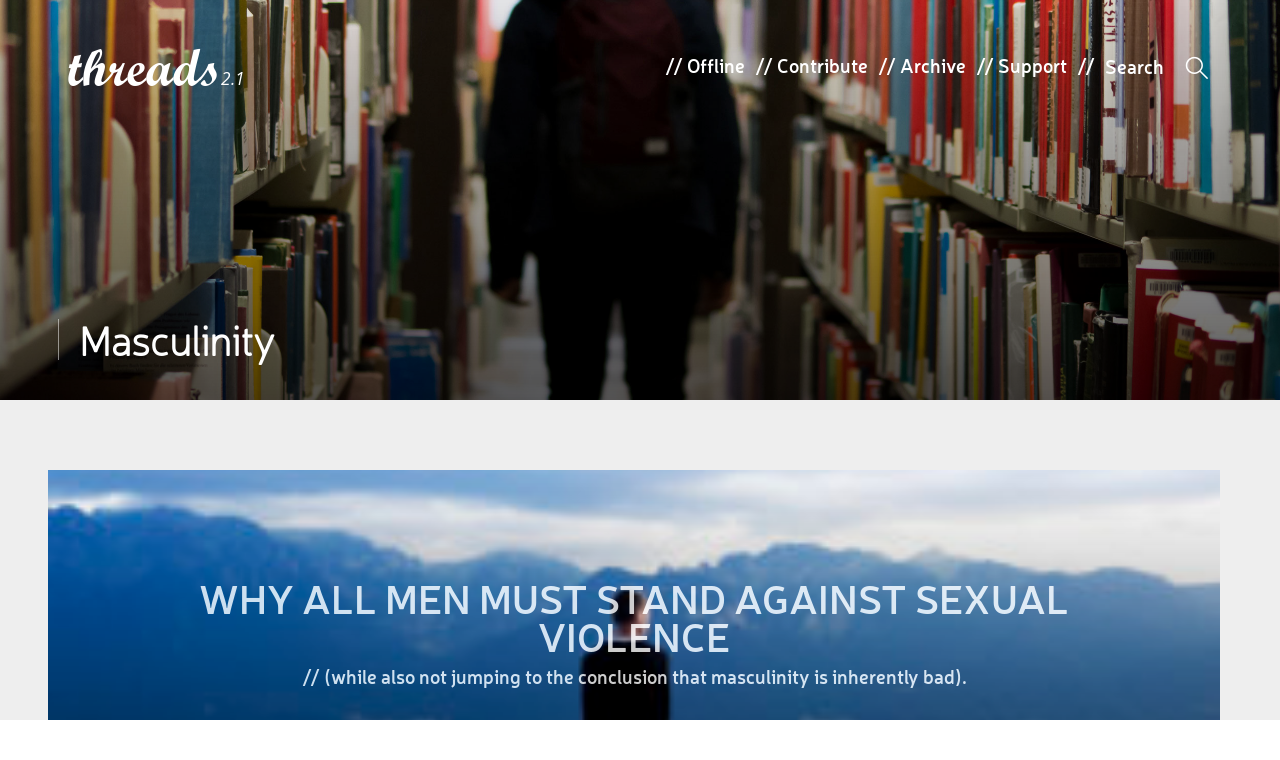

--- FILE ---
content_type: text/html; charset=UTF-8
request_url: https://threadsuk.com/tag/masculinity
body_size: 7014
content:
<!DOCTYPE html>
<!--[if IE 7]>
<html class="ie ie7" lang="en-US">
<![endif]-->
<!--[if IE 8]>
<html class="ie ie8" lang="en-US">
<![endif]-->
<!--[if !(IE 7) & !(IE 8)]><!-->
<html lang="en-US">
<!--<![endif]-->
<head>
	<meta name="viewport" content="width=device-width, initial-scale=1.0, minimum-scale=1.0, maximum-scale=1.0, user-scalable=no">
	<meta http-equiv="cleartype" content="on">
	<meta charset="UTF-8">

	<title>threads |  masculinity</title>
	<link rel="profile" href="https://gmpg.org/xfn/11">
	<link rel="pingback" href="https://threadsuk.com/xmlrpc.php">

	<!-- android icons -->
	<!--
	<link rel="shortcut icon" sizes="196x196" href="icon-196x196.png">
	-->

	<!-- iOS icons -->
	<!--
	<link rel="apple-touch-icon" href="touch-icon-iphone.png">
	<link rel="apple-touch-icon" sizes="76x76" href="touch-icon-ipad.png">
	<link rel="apple-touch-icon" sizes="120x120" href="touch-icon-iphone-retina.png">
	<link rel="apple-touch-icon" sizes="152x152" href="touch-icon-ipad-retina.png">
	<link rel="apple-touch-startup-image" href="img/l/splash.png">
	-->

	<!-- android -->
	<meta name="mobile-web-app-capable" content="yes">
	<meta name="theme-color" content="#000000">
	<!-- iOS -->
	<meta name="apple-mobile-web-app-capable" content="yes">
	<meta name="apple-mobile-web-app-status-bar-style" content="translucent-black">
	<meta name="apple-mobile-web-app-title" content="threads">

	<!-- Faycebewks and Tweeters -->
	<meta property="fb:admins" content="626540000"/>
		<meta name="twitter:card" content="summary_large_image">
		<meta name="twitter:site" content="@threadstweets">
	<meta property="og:site_name" content="threads"/>

	<!--[if lt IE 9]>
	<script src="https://cdnjs.cloudflare.com/ajax/libs/html5shiv/3.7.2/html5shiv.min.js"></script>
	<![endif]-->

	<script src="https://cdnjs.cloudflare.com/ajax/libs/modernizr/2.8.3/modernizr.min.js"></script>

	<meta name='robots' content='max-image-preview:large' />
<link rel="alternate" type="application/rss+xml" title="threads &raquo; Feed" href="https://threadsuk.com/feed" />
<link rel="alternate" type="application/rss+xml" title="threads &raquo; Comments Feed" href="https://threadsuk.com/comments/feed" />
<script type="text/javascript">
window._wpemojiSettings = {"baseUrl":"https:\/\/s.w.org\/images\/core\/emoji\/14.0.0\/72x72\/","ext":".png","svgUrl":"https:\/\/s.w.org\/images\/core\/emoji\/14.0.0\/svg\/","svgExt":".svg","source":{"concatemoji":"https:\/\/threadsuk.com\/wp-includes\/js\/wp-emoji-release.min.js?ver=6.2.8"}};
/*! This file is auto-generated */
!function(e,a,t){var n,r,o,i=a.createElement("canvas"),p=i.getContext&&i.getContext("2d");function s(e,t){p.clearRect(0,0,i.width,i.height),p.fillText(e,0,0);e=i.toDataURL();return p.clearRect(0,0,i.width,i.height),p.fillText(t,0,0),e===i.toDataURL()}function c(e){var t=a.createElement("script");t.src=e,t.defer=t.type="text/javascript",a.getElementsByTagName("head")[0].appendChild(t)}for(o=Array("flag","emoji"),t.supports={everything:!0,everythingExceptFlag:!0},r=0;r<o.length;r++)t.supports[o[r]]=function(e){if(p&&p.fillText)switch(p.textBaseline="top",p.font="600 32px Arial",e){case"flag":return s("\ud83c\udff3\ufe0f\u200d\u26a7\ufe0f","\ud83c\udff3\ufe0f\u200b\u26a7\ufe0f")?!1:!s("\ud83c\uddfa\ud83c\uddf3","\ud83c\uddfa\u200b\ud83c\uddf3")&&!s("\ud83c\udff4\udb40\udc67\udb40\udc62\udb40\udc65\udb40\udc6e\udb40\udc67\udb40\udc7f","\ud83c\udff4\u200b\udb40\udc67\u200b\udb40\udc62\u200b\udb40\udc65\u200b\udb40\udc6e\u200b\udb40\udc67\u200b\udb40\udc7f");case"emoji":return!s("\ud83e\udef1\ud83c\udffb\u200d\ud83e\udef2\ud83c\udfff","\ud83e\udef1\ud83c\udffb\u200b\ud83e\udef2\ud83c\udfff")}return!1}(o[r]),t.supports.everything=t.supports.everything&&t.supports[o[r]],"flag"!==o[r]&&(t.supports.everythingExceptFlag=t.supports.everythingExceptFlag&&t.supports[o[r]]);t.supports.everythingExceptFlag=t.supports.everythingExceptFlag&&!t.supports.flag,t.DOMReady=!1,t.readyCallback=function(){t.DOMReady=!0},t.supports.everything||(n=function(){t.readyCallback()},a.addEventListener?(a.addEventListener("DOMContentLoaded",n,!1),e.addEventListener("load",n,!1)):(e.attachEvent("onload",n),a.attachEvent("onreadystatechange",function(){"complete"===a.readyState&&t.readyCallback()})),(e=t.source||{}).concatemoji?c(e.concatemoji):e.wpemoji&&e.twemoji&&(c(e.twemoji),c(e.wpemoji)))}(window,document,window._wpemojiSettings);
</script>
<style type="text/css">
img.wp-smiley,
img.emoji {
	display: inline !important;
	border: none !important;
	box-shadow: none !important;
	height: 1em !important;
	width: 1em !important;
	margin: 0 0.07em !important;
	vertical-align: -0.1em !important;
	background: none !important;
	padding: 0 !important;
}
</style>
	<link rel='stylesheet' id='wp-block-library-css' href='https://threadsuk.com/wp-includes/css/dist/block-library/style.min.css?ver=6.2.8' type='text/css' media='all' />
<link rel='stylesheet' id='classic-theme-styles-css' href='https://threadsuk.com/wp-includes/css/classic-themes.min.css?ver=6.2.8' type='text/css' media='all' />
<style id='global-styles-inline-css' type='text/css'>
body{--wp--preset--color--black: #000000;--wp--preset--color--cyan-bluish-gray: #abb8c3;--wp--preset--color--white: #ffffff;--wp--preset--color--pale-pink: #f78da7;--wp--preset--color--vivid-red: #cf2e2e;--wp--preset--color--luminous-vivid-orange: #ff6900;--wp--preset--color--luminous-vivid-amber: #fcb900;--wp--preset--color--light-green-cyan: #7bdcb5;--wp--preset--color--vivid-green-cyan: #00d084;--wp--preset--color--pale-cyan-blue: #8ed1fc;--wp--preset--color--vivid-cyan-blue: #0693e3;--wp--preset--color--vivid-purple: #9b51e0;--wp--preset--gradient--vivid-cyan-blue-to-vivid-purple: linear-gradient(135deg,rgba(6,147,227,1) 0%,rgb(155,81,224) 100%);--wp--preset--gradient--light-green-cyan-to-vivid-green-cyan: linear-gradient(135deg,rgb(122,220,180) 0%,rgb(0,208,130) 100%);--wp--preset--gradient--luminous-vivid-amber-to-luminous-vivid-orange: linear-gradient(135deg,rgba(252,185,0,1) 0%,rgba(255,105,0,1) 100%);--wp--preset--gradient--luminous-vivid-orange-to-vivid-red: linear-gradient(135deg,rgba(255,105,0,1) 0%,rgb(207,46,46) 100%);--wp--preset--gradient--very-light-gray-to-cyan-bluish-gray: linear-gradient(135deg,rgb(238,238,238) 0%,rgb(169,184,195) 100%);--wp--preset--gradient--cool-to-warm-spectrum: linear-gradient(135deg,rgb(74,234,220) 0%,rgb(151,120,209) 20%,rgb(207,42,186) 40%,rgb(238,44,130) 60%,rgb(251,105,98) 80%,rgb(254,248,76) 100%);--wp--preset--gradient--blush-light-purple: linear-gradient(135deg,rgb(255,206,236) 0%,rgb(152,150,240) 100%);--wp--preset--gradient--blush-bordeaux: linear-gradient(135deg,rgb(254,205,165) 0%,rgb(254,45,45) 50%,rgb(107,0,62) 100%);--wp--preset--gradient--luminous-dusk: linear-gradient(135deg,rgb(255,203,112) 0%,rgb(199,81,192) 50%,rgb(65,88,208) 100%);--wp--preset--gradient--pale-ocean: linear-gradient(135deg,rgb(255,245,203) 0%,rgb(182,227,212) 50%,rgb(51,167,181) 100%);--wp--preset--gradient--electric-grass: linear-gradient(135deg,rgb(202,248,128) 0%,rgb(113,206,126) 100%);--wp--preset--gradient--midnight: linear-gradient(135deg,rgb(2,3,129) 0%,rgb(40,116,252) 100%);--wp--preset--duotone--dark-grayscale: url('#wp-duotone-dark-grayscale');--wp--preset--duotone--grayscale: url('#wp-duotone-grayscale');--wp--preset--duotone--purple-yellow: url('#wp-duotone-purple-yellow');--wp--preset--duotone--blue-red: url('#wp-duotone-blue-red');--wp--preset--duotone--midnight: url('#wp-duotone-midnight');--wp--preset--duotone--magenta-yellow: url('#wp-duotone-magenta-yellow');--wp--preset--duotone--purple-green: url('#wp-duotone-purple-green');--wp--preset--duotone--blue-orange: url('#wp-duotone-blue-orange');--wp--preset--font-size--small: 13px;--wp--preset--font-size--medium: 20px;--wp--preset--font-size--large: 36px;--wp--preset--font-size--x-large: 42px;--wp--preset--spacing--20: 0.44rem;--wp--preset--spacing--30: 0.67rem;--wp--preset--spacing--40: 1rem;--wp--preset--spacing--50: 1.5rem;--wp--preset--spacing--60: 2.25rem;--wp--preset--spacing--70: 3.38rem;--wp--preset--spacing--80: 5.06rem;--wp--preset--shadow--natural: 6px 6px 9px rgba(0, 0, 0, 0.2);--wp--preset--shadow--deep: 12px 12px 50px rgba(0, 0, 0, 0.4);--wp--preset--shadow--sharp: 6px 6px 0px rgba(0, 0, 0, 0.2);--wp--preset--shadow--outlined: 6px 6px 0px -3px rgba(255, 255, 255, 1), 6px 6px rgba(0, 0, 0, 1);--wp--preset--shadow--crisp: 6px 6px 0px rgba(0, 0, 0, 1);}:where(.is-layout-flex){gap: 0.5em;}body .is-layout-flow > .alignleft{float: left;margin-inline-start: 0;margin-inline-end: 2em;}body .is-layout-flow > .alignright{float: right;margin-inline-start: 2em;margin-inline-end: 0;}body .is-layout-flow > .aligncenter{margin-left: auto !important;margin-right: auto !important;}body .is-layout-constrained > .alignleft{float: left;margin-inline-start: 0;margin-inline-end: 2em;}body .is-layout-constrained > .alignright{float: right;margin-inline-start: 2em;margin-inline-end: 0;}body .is-layout-constrained > .aligncenter{margin-left: auto !important;margin-right: auto !important;}body .is-layout-constrained > :where(:not(.alignleft):not(.alignright):not(.alignfull)){max-width: var(--wp--style--global--content-size);margin-left: auto !important;margin-right: auto !important;}body .is-layout-constrained > .alignwide{max-width: var(--wp--style--global--wide-size);}body .is-layout-flex{display: flex;}body .is-layout-flex{flex-wrap: wrap;align-items: center;}body .is-layout-flex > *{margin: 0;}:where(.wp-block-columns.is-layout-flex){gap: 2em;}.has-black-color{color: var(--wp--preset--color--black) !important;}.has-cyan-bluish-gray-color{color: var(--wp--preset--color--cyan-bluish-gray) !important;}.has-white-color{color: var(--wp--preset--color--white) !important;}.has-pale-pink-color{color: var(--wp--preset--color--pale-pink) !important;}.has-vivid-red-color{color: var(--wp--preset--color--vivid-red) !important;}.has-luminous-vivid-orange-color{color: var(--wp--preset--color--luminous-vivid-orange) !important;}.has-luminous-vivid-amber-color{color: var(--wp--preset--color--luminous-vivid-amber) !important;}.has-light-green-cyan-color{color: var(--wp--preset--color--light-green-cyan) !important;}.has-vivid-green-cyan-color{color: var(--wp--preset--color--vivid-green-cyan) !important;}.has-pale-cyan-blue-color{color: var(--wp--preset--color--pale-cyan-blue) !important;}.has-vivid-cyan-blue-color{color: var(--wp--preset--color--vivid-cyan-blue) !important;}.has-vivid-purple-color{color: var(--wp--preset--color--vivid-purple) !important;}.has-black-background-color{background-color: var(--wp--preset--color--black) !important;}.has-cyan-bluish-gray-background-color{background-color: var(--wp--preset--color--cyan-bluish-gray) !important;}.has-white-background-color{background-color: var(--wp--preset--color--white) !important;}.has-pale-pink-background-color{background-color: var(--wp--preset--color--pale-pink) !important;}.has-vivid-red-background-color{background-color: var(--wp--preset--color--vivid-red) !important;}.has-luminous-vivid-orange-background-color{background-color: var(--wp--preset--color--luminous-vivid-orange) !important;}.has-luminous-vivid-amber-background-color{background-color: var(--wp--preset--color--luminous-vivid-amber) !important;}.has-light-green-cyan-background-color{background-color: var(--wp--preset--color--light-green-cyan) !important;}.has-vivid-green-cyan-background-color{background-color: var(--wp--preset--color--vivid-green-cyan) !important;}.has-pale-cyan-blue-background-color{background-color: var(--wp--preset--color--pale-cyan-blue) !important;}.has-vivid-cyan-blue-background-color{background-color: var(--wp--preset--color--vivid-cyan-blue) !important;}.has-vivid-purple-background-color{background-color: var(--wp--preset--color--vivid-purple) !important;}.has-black-border-color{border-color: var(--wp--preset--color--black) !important;}.has-cyan-bluish-gray-border-color{border-color: var(--wp--preset--color--cyan-bluish-gray) !important;}.has-white-border-color{border-color: var(--wp--preset--color--white) !important;}.has-pale-pink-border-color{border-color: var(--wp--preset--color--pale-pink) !important;}.has-vivid-red-border-color{border-color: var(--wp--preset--color--vivid-red) !important;}.has-luminous-vivid-orange-border-color{border-color: var(--wp--preset--color--luminous-vivid-orange) !important;}.has-luminous-vivid-amber-border-color{border-color: var(--wp--preset--color--luminous-vivid-amber) !important;}.has-light-green-cyan-border-color{border-color: var(--wp--preset--color--light-green-cyan) !important;}.has-vivid-green-cyan-border-color{border-color: var(--wp--preset--color--vivid-green-cyan) !important;}.has-pale-cyan-blue-border-color{border-color: var(--wp--preset--color--pale-cyan-blue) !important;}.has-vivid-cyan-blue-border-color{border-color: var(--wp--preset--color--vivid-cyan-blue) !important;}.has-vivid-purple-border-color{border-color: var(--wp--preset--color--vivid-purple) !important;}.has-vivid-cyan-blue-to-vivid-purple-gradient-background{background: var(--wp--preset--gradient--vivid-cyan-blue-to-vivid-purple) !important;}.has-light-green-cyan-to-vivid-green-cyan-gradient-background{background: var(--wp--preset--gradient--light-green-cyan-to-vivid-green-cyan) !important;}.has-luminous-vivid-amber-to-luminous-vivid-orange-gradient-background{background: var(--wp--preset--gradient--luminous-vivid-amber-to-luminous-vivid-orange) !important;}.has-luminous-vivid-orange-to-vivid-red-gradient-background{background: var(--wp--preset--gradient--luminous-vivid-orange-to-vivid-red) !important;}.has-very-light-gray-to-cyan-bluish-gray-gradient-background{background: var(--wp--preset--gradient--very-light-gray-to-cyan-bluish-gray) !important;}.has-cool-to-warm-spectrum-gradient-background{background: var(--wp--preset--gradient--cool-to-warm-spectrum) !important;}.has-blush-light-purple-gradient-background{background: var(--wp--preset--gradient--blush-light-purple) !important;}.has-blush-bordeaux-gradient-background{background: var(--wp--preset--gradient--blush-bordeaux) !important;}.has-luminous-dusk-gradient-background{background: var(--wp--preset--gradient--luminous-dusk) !important;}.has-pale-ocean-gradient-background{background: var(--wp--preset--gradient--pale-ocean) !important;}.has-electric-grass-gradient-background{background: var(--wp--preset--gradient--electric-grass) !important;}.has-midnight-gradient-background{background: var(--wp--preset--gradient--midnight) !important;}.has-small-font-size{font-size: var(--wp--preset--font-size--small) !important;}.has-medium-font-size{font-size: var(--wp--preset--font-size--medium) !important;}.has-large-font-size{font-size: var(--wp--preset--font-size--large) !important;}.has-x-large-font-size{font-size: var(--wp--preset--font-size--x-large) !important;}
.wp-block-navigation a:where(:not(.wp-element-button)){color: inherit;}
:where(.wp-block-columns.is-layout-flex){gap: 2em;}
.wp-block-pullquote{font-size: 1.5em;line-height: 1.6;}
</style>
<link rel='stylesheet' id='style-css' href='https://threadsuk.com/wp-content/themes/threadstwopointone/style.css?ver=0.7' type='text/css' media='all' />
<link rel='stylesheet' id='threads-css' href='https://threadsuk.com/wp-content/themes/threadstwopointone/css/threads.css?ver=0.8' type='text/css' media='all' />
<script type='text/javascript' src='https://threadsuk.com/wp-includes/js/jquery/jquery.min.js?ver=3.6.4' id='jquery-core-js'></script>
<script type='text/javascript' src='https://threadsuk.com/wp-includes/js/jquery/jquery-migrate.min.js?ver=3.4.0' id='jquery-migrate-js'></script>
<link rel="https://api.w.org/" href="https://threadsuk.com/wp-json/" /><link rel="alternate" type="application/json" href="https://threadsuk.com/wp-json/wp/v2/tags/1714" /><script type="text/javascript">
(function(url){
	if(/(?:Chrome\/26\.0\.1410\.63 Safari\/537\.31|WordfenceTestMonBot)/.test(navigator.userAgent)){ return; }
	var addEvent = function(evt, handler) {
		if (window.addEventListener) {
			document.addEventListener(evt, handler, false);
		} else if (window.attachEvent) {
			document.attachEvent('on' + evt, handler);
		}
	};
	var removeEvent = function(evt, handler) {
		if (window.removeEventListener) {
			document.removeEventListener(evt, handler, false);
		} else if (window.detachEvent) {
			document.detachEvent('on' + evt, handler);
		}
	};
	var evts = 'contextmenu dblclick drag dragend dragenter dragleave dragover dragstart drop keydown keypress keyup mousedown mousemove mouseout mouseover mouseup mousewheel scroll'.split(' ');
	var logHuman = function() {
		if (window.wfLogHumanRan) { return; }
		window.wfLogHumanRan = true;
		var wfscr = document.createElement('script');
		wfscr.type = 'text/javascript';
		wfscr.async = true;
		wfscr.src = url + '&r=' + Math.random();
		(document.getElementsByTagName('head')[0]||document.getElementsByTagName('body')[0]).appendChild(wfscr);
		for (var i = 0; i < evts.length; i++) {
			removeEvent(evts[i], logHuman);
		}
	};
	for (var i = 0; i < evts.length; i++) {
		addEvent(evts[i], logHuman);
	}
})('//threadsuk.com/?wordfence_lh=1&hid=8A314ABA1EF96DD0CB819E107255D0C5');
</script>
</head>

<body class="archive tag tag-masculinity tag-1714" style="opacity:0">

<div id="page">

	<header class="site-header" id="site-header" role="banner">

		
		
		
		
		
			<div class="archive-image">
				<ul class="wrapper">
					<li class="item item-1" style="background: #f5f5f5 url('https://threadsuk.com/wp-content/themes/threadstwopointone/img/archives.jpg') no-repeat center bottom; background-size: cover;"><span>
						<div class="row buffer item-title">
						<h2 class="entry-title" style="text-transform: capitalize!important">masculinity</h2>						</div>
					</span></li>
				</ul>
			</div>

		
		
		
		<div class="row buffer header-main">
			<h1 class="site-title"><a class="threads_logo" href="https://threadsuk.com/" rel="home">threads</a><a class="beta" href="#">2.1</a></h1>

						<ul>
				<li class="top_item">// <a href="https://threadsuk.com/offline">Offline</a></li>
				<li class="top_item">// <a href="https://threadsuk.com/contribute">Contribute</a></li>
				<li class="top_item">// <a href="https://threadsuk.com/way-back">Archive</a></li>
				<li class="top_item">// <a href="https://threadsuk.com/support-threads">Support</a></li>
				<li class="top_item">//</li>
				<form method="get" id="searchform" action="https://threadsuk.com/">
<input type="text" size="10" name="s" id="s" value="" placeholder="Search" />
<!--<input type="submit" id="searchsubmit" value="Search" class="btn" />-->
</form>				<li class="s_icon"><em>W</em></li>
			</ul>
			<span class="mob_s_icon"><em>W</em></span>
					</div>

		
			</header>

	
	
		<nav class="row header-menu sortoffloatymenu">
			<div class="column">
				<a class="minititle" href="https://threadsuk.com/" rel="home"><span class="threads">threads</span><span class="home">home</span></a>
				<!--<a class="tinytitle" href="https://threadsuk.com/" rel="home"><em>|</em>|<em>|</em></a>-->
									<span class="header-title">masculinity</span>				
							</div>

			<div class="row nav-ajax" id="17945">
				<h4 class="row">Other posts with the <span></span></h4>
				<div class="row"></div>
			</div>
		</nav>

	
	<div id="archive-content" class="row buffer main-content">
		<div id="content" class="site-content" role="main">

		

	
	
	<a class="iso last" href="https://threadsuk.com/why-all-men-should-stand-against-sexual-violence"> <!-- title="Why all men must stand against sexual violence" -->
	<article id="post-17945" class="post-17945 post type-post status-publish format-standard has-post-thumbnail category-featured category-life tag-bible tag-faith tag-masculinity tag-men tag-rape tag-sexual-assault tag-sexual-violence tag-women threads_author-paul-childs" style="background-image: url(https://threadsuk.com/wp-content/uploads/2016/10/bsrOzgDkQhGRKOVC7Era_9X6A3584-300x200.jpg); " data-adaptive-background="1" data-ab-css-background="1" rel="https://threadsuk.com/wp-content/uploads/2016/10/bsrOzgDkQhGRKOVC7Era_9X6A3584-900x600.jpg">
		<span class="biggerimg" style=""></span>
		<span class="gradie">
			<div class="article-title">
				<h3 class="entry-title">Why all men must stand against sexual violence</h3>				<h4>// (while also not jumping to the conclusion that masculinity is inherently bad).</h4>
								<h5 class="author">Written by Paul Childs <span class="disqus-comment-count" data-disqus-url="https://threadsuk.com/why-all-men-should-stand-against-sexual-violence"></span></h5>
			</div>
		</span>
	</article><!-- #post-17945 -->
	</a>



		</div><!-- #content -->

		<div id="pagination" class="site-content">
						<div class="iso archive_prev">
				<span>Newer Entries</span>
							</div>
			<div class="iso archive_next">
				<span>Older Entries</span>
				<!--<a href="https://threadsuk.com/tag/masculinity/page/2" >Older Entries</a>-->
							</div>

		</div>
	</div><!-- #archive-content -->

</div><!-- #page -->

<div class="footer-wrap">

	<footer id="bigger" class="row site-footer" role="contentinfo">
		<div class="col col_four">
			<h4 class="threads_logo">threads</h4>
			<ul>
				<li id="ft_whoweare"><a href="https://threadsuk.com/who-we-are">Who We Are</a></li>
				<li id="ft_offline"><a href="https://threadsuk.com/offline">Offline</a></li>
				<li id="ft_archive"><a href="https://threadsuk.com/way-back">Archive</a></li>
				<li id="ft_contribute"><a href="https://threadsuk.com/contribute">Contribute</a></li>
				<li id="ft_privacy"><a href="https://threadsuk.com/privacy-policy">Privacy<span class="desktop_only"> Policy</span></a></li>
			</ul>
		</div>
		<div class="col col_three desktop_only">
			<h4>Keep in touch</h4>
			<p>Please email <a href="/cdn-cgi/l/email-protection#1a73747c755a6e72687f7b7e696f7134797577"><span class="__cf_email__" data-cfemail="5e373038311e2a362c3b3f3a2d2b35703d3133">[email&#160;protected]</span></a> with all thoughts, questions and general praise.</p>

			<p>We’re keen to hear from lovely, creative, clever writers out there, so before you start tap-tap-tapping away on your keyboard, have a read of <a href="https://threadsuk.com/contribute/how-to-write-for-threads">how to write for threads</a> and drop us a line to see if your idea fits the bill.</p>
		</div>
		<div class="col col_three last">
			<h4 class="desktop_only">Keep up-to-date</h4>
			<ul class="social">
				<li id="soc_t"><a href="https://twitter.com/threadstweets">a<span>@threadstweets</span>
				</a></li>
				<li id="soc_f"><a href="https://www.facebook.com/threadsUK">b<span>&nbsp;/threadsUK</span>
				</a></li>
				<span class="breakerbreaker"></span>
				<li id="soc_i"><a href="https://instagram.com/threadstagram">x<span>@threadstagram</span>
				</a></li>
				<li id="soc_r"><a href="https://threadsuk.com/feed/">,<span>RSS Feed</span>
				</a></li>
			</ul>

			<p class="mc_msg">If you'd like a weekly newsletter straight to your inbox then you can sign up <a href="/sign-up/" id="opensignupfooter">here</a>.</p>

			
			<p class="mobile_only"><em>threads</em> &copy; 2012 - 2026</p>
		</div>
	</footer>

</div>

<script data-cfasync="false" src="/cdn-cgi/scripts/5c5dd728/cloudflare-static/email-decode.min.js"></script><script type='text/javascript' id='jm_like_post-js-extra'>
/* <![CDATA[ */
var ajax_var = {"url":"https:\/\/threadsuk.com\/wp-admin\/admin-ajax.php","nonce":"b7adda5852"};
/* ]]> */
</script>
<script type='text/javascript' src='https://threadsuk.com/wp-content/themes/threadstwopointone/js/min/post-like.min.js?ver=1.0' id='jm_like_post-js'></script>
<script type='text/javascript' src='https://threadsuk.com/wp-content/themes/threadstwopointone/js/scrollMonitor.js?ver=1.0.12' id='scrollMonitor-js'></script>
<script type='text/javascript' src='https://threadsuk.com/wp-content/themes/threadstwopointone/js/jquery.scrollTo.min.js?ver=2.1.1' id='scrollTo-js'></script>
<script type='text/javascript' src='https://threadsuk.com/wp-content/themes/threadstwopointone/js/jquery.adaptive-backgrounds.js?ver=1.0' id='adaptive-backgrounds-js'></script>
<script type='text/javascript' src='https://threadsuk.com/wp-content/themes/threadstwopointone/js/main.js?ver=2.1.29' async='async' id='main-js'></script>

<!-- Main Script -->
<script type="text/javascript">
	function downloadJSAtOnload() {
		var element = document.createElement("script");
		element.src = "https://threadsuk.com/wp-content/themes/threadstwopointone/js/min/main-min.js?2.1.5";
		element.setAttribute("async", "async");
		//document.body.appendChild(element);
	}
	if (window.addEventListener)
		window.addEventListener("load", downloadJSAtOnload, false);
	else if (window.attachEvent)
		window.attachEvent("onload", downloadJSAtOnload);
	else window.onload = downloadJSAtOnload;
</script>

<!-- Google Analytics yo -->
<script>
  (function(i,s,o,g,r,a,m){i['GoogleAnalyticsObject']=r;i[r]=i[r]||function(){
  (i[r].q=i[r].q||[]).push(arguments)},i[r].l=1*new Date();a=s.createElement(o),
  m=s.getElementsByTagName(o)[0];a.async=1;a.src=g;m.parentNode.insertBefore(a,m)
  })(window,document,'script','//www.google-analytics.com/analytics.js','ga');

  ga('create', 'UA-30289062-1', 'auto');
  ga('send', 'pageview');

</script>


<script defer src="https://static.cloudflareinsights.com/beacon.min.js/vcd15cbe7772f49c399c6a5babf22c1241717689176015" integrity="sha512-ZpsOmlRQV6y907TI0dKBHq9Md29nnaEIPlkf84rnaERnq6zvWvPUqr2ft8M1aS28oN72PdrCzSjY4U6VaAw1EQ==" data-cf-beacon='{"version":"2024.11.0","token":"52919f8eae0a4f6e8b91b05fa2bfa1f9","r":1,"server_timing":{"name":{"cfCacheStatus":true,"cfEdge":true,"cfExtPri":true,"cfL4":true,"cfOrigin":true,"cfSpeedBrain":true},"location_startswith":null}}' crossorigin="anonymous"></script>
</body>
</html>


--- FILE ---
content_type: text/plain
request_url: https://www.google-analytics.com/j/collect?v=1&_v=j102&a=2123994468&t=pageview&_s=1&dl=https%3A%2F%2Fthreadsuk.com%2Ftag%2Fmasculinity&ul=en-us%40posix&dt=threads%20%7C%20masculinity&sr=1280x720&vp=1280x720&_u=IEBAAEABAAAAACAAI~&jid=1923367307&gjid=55991327&cid=237556481.1769905000&tid=UA-30289062-1&_gid=1109751476.1769905000&_r=1&_slc=1&z=116673424
body_size: -450
content:
2,cG-L0B6BMMY6B

--- FILE ---
content_type: application/javascript; charset=utf-8
request_url: https://threadsuk.com/wp-content/themes/threadstwopointone/js/main.js?ver=2.1.29
body_size: 8348
content:
/*
* Don't need this - see http://www.feedthebot.com/pagespeed/defer-loading-javascript.html
$(document).ready(function(){


//Ensures there will be no 'console is undefined' errors
window.console = window.console || (function(){
    var c = {}; c.log = c.warn = c.debug = c.info = c.error = c.time = c.dir = c.profile = c.clear = c.exception = c.trace = c.assert = function(s){};
    return c;
})();

*/

	/* Helpers */
	var ishome = document.querySelector('.main-content');
	var issearch = document.querySelector('#search-content');
	var isarchive = document.querySelector('#archive-content');
	var issingle = document.querySelector('#single-content');

	var specialheader = document.querySelector('.special');

	if (ishome) {
		/* http://joelcalifa.com/blog/revisiting-visited */
		localStorage.setItem('visited-'+window.location.pathname,true);
		var links = document.getElementsByTagName('a');
		for (i=0;i<links.length;i++) {
			var link = links[i];
			if (link.host == window.location.host && localStorage.getItem('visited-' + link.pathname + '/')) {
				link.dataset.visited = true;
			}
		}
	}

    /* Scroll Handler */

	// Grab as much info as possible
	// outside the scroll handler for performace reasons.
	var header             = document.querySelector('#site-header'),
	    header_height      = getComputedStyle(header).height.split('px')[0],
	    floatymenu         = document.querySelector('.floatymenu'),
	    //title_height       = getComputedStyle(title).height.split('px')[0],
	    fix_class          = 'is--fixed';

	if (specialheader) {
		var specialheader_height = getComputedStyle(specialheader).height.split('px')[0];
	} else {
		var specialheader_height = 0;
	}

	function stickyScroll() {

		if (floatymenu) {

			/* Laggy. Maybe in the future.

			if( window.pageYOffset > (header_height) ) {
			    floatymenu.classList.add(fix_class);
			    //console.log("fixed");
			    floatymenu.style.transform = 'translate3d(0px, -' + (header_height) + 'px, 0)';
			    floatymenu.style.webkitTransform = 'translate3d(0px, -' + (header_height) + 'px, 0)';
			}

			if( window.pageYOffset < (header_height) ) {
			    floatymenu.classList.remove(fix_class);
			    //console.log("unfixed");
			    floatymenu.style.transform = 'translate3d(0px, -' + window.pageYOffset + 'px, 0)';
			    floatymenu.style.webkitTransform = 'translate3d(0px, -' + window.pageYOffset + 'px, 0)';
			}

			*/

		} else {

			var sortoffloatymenu = document.querySelector('.sortoffloatymenu');
			//so_floatymenu_height	= getComputedStyle(sortoffloatymenu).height.split('px')[0];
			//document.body.parentNode.clientWidth
			var takingoffabitformobile;
			if (window.innerWidth < 640) {
				takingoffabitformobile = 5; //minus a few pixels for aesthetics
			} else {
				takingoffabitformobile = 0;
			}

			if (sortoffloatymenu) {
				if( window.pageYOffset > (header_height - takingoffabitformobile) ) {
					sortoffloatymenu.classList.add(fix_class);

					if (issingle) {
						issingle.classList.add('headermenuvisible');
					}
				}

				if( window.pageYOffset < (header_height - takingoffabitformobile) ) {
					sortoffloatymenu.classList.remove(fix_class);

					if (issingle) {
						issingle.classList.remove('headermenuvisible');
						jQuery('.header-title').removeClass('opened');
						jQuery('.sidebar-movey-thing').removeClass('open');
					}
				}
			}

		}
	}

	// Scroll handler to toggle classes.
	window.addEventListener('scroll', stickyScroll, false);

	/* Floaty Sidebar Movey Thing */

	if (issingle) {
		var currentheight = jQuery('#entry-sidebar').height();
		jQuery('#entry-sidebar').height( ( jQuery('.entry-content').height() - currentheight ) );

		/* Scroll to Author */

		jQuery('.sidebar-movey-thing .author a').on('click', function() {
			jQuery(window).scrollTo(jQuery("#entry-footer"), 400, {offset: {top:-200} });
			jQuery('.sidebar-movey-thing').addClass('nope');
			jQuery('.header-title').removeClass('opened');
			jQuery('.sidebar-movey-thing').removeClass('open');
			return false;
		});
	}

	var theheader = document.getElementById("post-image");
	var postfooter = document.getElementById("entry-footer");
	var thecontent = document.getElementsByClassName("entry-content");

	if (theheader) {
		var headerWatcher = scrollMonitor.create( theheader );

		headerWatcher.enterViewport(function() {
			jQuery('.sidebar-movey-thing').removeClass('active');
			jQuery('.header-title').removeClass('opened');
			jQuery('.sidebar-movey-thing').removeClass('open');
		});

		headerWatcher.exitViewport(function() {
			if (jQuery('.entry-content').height() >= 600) {
				jQuery('.sidebar-movey-thing').addClass('active');
			}
		});
	}

	if (postfooter) {
		var footerWatcher = scrollMonitor.create( postfooter, {top: -100} );

		footerWatcher.enterViewport(function() {
			if (jQuery('.entry-content').height() >= 600) {
				jQuery('.sidebar-movey-thing').addClass('nope');
			}
		});

		footerWatcher.exitViewport(function() {
			if (footerWatcher.isAboveViewport) {
				//nada
			} else {
				jQuery('.sidebar-movey-thing').removeClass('nope')	;
			}
		});
	}


	/* Image Credit */

	jQuery('.image-credit').on('mouseenter', function() {
		jQuery(this).addClass('active');
	});

	jQuery('.image-credit > a').on('click', function() {
		return false;
	});

	jQuery('header, .image-credit span').on('mouseleave', function() {
		jQuery('.image-credit').removeClass('active');
	});


	/* Mobile-only post info opener */

	jQuery('.header-title').on('click', function() {
		jQuery(this).toggleClass('opened');
		jQuery('.sidebar-movey-thing').toggleClass('open');
	});


	/* Event image embiggener */

	/*
	 * cacheImage: a jQuery plugin
	 *
	 * Licensed under the MIT:
	 * http://www.opensource.org/licenses/mit-license.php
	 */



	(function ($) {
	  $.extend($, {
	    cacheImage: function (src, options) {
	      if (typeof src === 'object') {
	        $.each(src, function () {
	          $.cacheImage(String(this), options);
	        });

	        return;
	      }

	      var image = new Image();

	      options = options || {};

	      $.each(['load', 'error', 'abort'], function () { // Callbacks
	        var e = String(this);
	        if (typeof options[e] === 'function') { $(image).bind(e, options[e]); }

	        if (typeof options.complete === 'function') {
	          $(image).bind(e, options.complete);
	        }
	      });

	      image.src = src;

	      return image;
	    }
	  });

	  $.extend($.fn, {
	    cacheImage: function (options) {
	      return this.each(function () {
	        $.cacheImage(this.src, options);
	      });
	    }
	  });
	})(jQuery);



	var sidebarimage = document.getElementById("sb_img");
	var sb_css = jQuery('#sb_span').attr('rel');
	//throw(sb_css);

	if (sidebarimage) {
		jQuery.cacheImage(sb_css, {
			load: function (e) { jQuery('#sb_span').css('background-image', "url(" + sb_css  + ")" ).addClass('loaded'); }
		});
	}



	/* Thing to make the homepage images all higher quality and stuff */
	//Scroll Check extension (http://stackoverflow.com/questions/3701311/event-when-user-stops-scrolling)
	/*jQuery.fn.scrollEnd = function(callback, timeout, theid) {
		console.log('scrollEnd id: '+theid);
		//console.log(callback);

	  jQuery(this).scroll(function(){
	    if (jQuery(this).data('scrollTimeout')) {
	      clearTimeout(jQuery(this).data('scrollTimeout'));
	    }
	    jQuery(this).data('scrollTimeout', setTimeout(callback,timeout));
	  });
	};*/
	;(function ($) {
	    var on = $.fn.on, timer;
	    $.fn.on = function () {
	        var args = Array.apply(null, arguments);
	        var last = args[args.length - 1];

	        if (isNaN(last) || (last === 1 && args.pop())) return on.apply(this, args);

	        var delay = args.pop();
	        var fn = args.pop();

	        args.push(function () {
	            var self = this, params = arguments;
	            clearTimeout(timer);
	            timer = setTimeout(function () {
	                fn.apply(self, params);
	            }, delay);
	        });

	        return on.apply(this, args);
	    };
	}(this.jQuery || this.Zepto));



	function lazyLoading() {
		jQuery('.iso').each(function(index, section) {
			var $this = jQuery(this);
			var isoWatcher = scrollMonitor.beget(section);
			var isoWatching = scrollMonitor.create( section );

			var id = $this.children("article").attr('id');
			var rel =$this.children("article").attr('rel');
				if (isoWatcher.isInViewport) {
					// check if user is still scrolling (every 250ms)
					jQuery(window).on('scroll', function(e) {
						$this.find(".biggerimg").addClass('yep').css( "background-image", "url(" + rel + ")");
					});
				}

				isoWatching.stateChange( function() {

					if (isoWatcher.isInViewport) {
						jQuery(window).on('scroll', function(e) {
							$this.find(".biggerimg").addClass('yep').css( "background-image", "url(" + rel + ")");
						});
					}

				});
		});
	}
	lazyLoading();

	/* Isotope */
	// Someday
	/*
	var $container = jQuery('.home .site-content, .archive .site-content');

	$container.isotope({
		itemSelector: '.iso',
		percentPosition: true,
		masonry: {
			//columnWidth: '25%'
		}
	});
	*/

	/* Last in the query if odd or even or whatever */

	if (ishome || issearch || isarchive) {
		jQuery("#content .iso:last").not(':odd').addClass('evenlast');
		jQuery("#content .iso:last").not(':even').addClass('oddlast');
	}

	/* img.alignleft and .alignright parent p fixer */

	var animgalignedleft = document.getElementsByClassName("alignleft");
	var animgalignedright = document.getElementsByClassName("alignright");

	if (animgalignedleft) {
		jQuery('.alignleft').parent('p').css( "clear", "none" );
	}
	if (animgalignedright) {
		jQuery('.alignright').parent('p').css( "clear", "none" );
	}

	/* Mobile title overflow or not */
	var headerTitle = document.querySelector('.header-title');

	if (headerTitle) {
		if (jQuery('.header-title')[0].scrollWidth > jQuery('.header-title').innerWidth()) {
		   jQuery('.header-title').addClass('overflowing');
		}
	}

	/* Email mailcheck */

	/*

	var domains = ['gmail.com', 'aol.com', 'yahoo.com', 'google.com', 'gmail.com', 'me.com', 'aol.com', 'mac.com', 'live.com', '', 'msn.com', 'yahoo.co.uk', 'facebook.com'];
	var secondLevelDomains = ['hotmail'];
	var topLevelDomains = ["com", "net", "org", "co.uk", "org.uk"];

	if (ishome) {

		jQuery('#mce-EMAIL').on('blur', function() {
		  jQuery(this).mailcheck({
		    domains: domains,                       // optional
		    secondLevelDomains: secondLevelDomains, // optional
		    topLevelDomains: topLevelDomains,       // optional
		    suggested: function(element, suggestion) {
		      // callback code
		    },
		    empty: function(/*element*//*) {
		      // callback code
		    }
		  });
		});

	}

	*/

	/* Homepage Sign Up Opener and stuff */

	jQuery('body.home #opensignup, body.home #opensignupfooter').on( "click", function(event) {
		jQuery(window).scrollTo(jQuery("#signup_message"), 400, {offset: {top:-200} });
		event.preventDefault();
	});

	/*
	//Fancier but overkill version

	jQuery('#opensignup').on( "click", function(event) {
		jQuery('#halfandhalf').attr('class', 'iso yep');
		jQuery('.whoweare').addClass('minimised');
		jQuery('.signup').addClass('maximised');
		jQuery('.short').html('Sometimes we need a bit of inspiration.<br />By signing up here, you’ll receive Thursday threads- a weekly reflective email written by an influential Christian to inspire, encourage and share biblical and theological truths.');
		event.preventDefault();
		//$container.delay(1000).isotope( 'updateSortData', elements )
	});

	jQuery('#halfandhalf .close').on( "click", function(event) {
		jQuery('.whoweare').removeClass('minimised');
		jQuery('.signup').removeClass('maximised');
		jQuery('#halfandhalf').attr('class', 'iso');
		jQuery('.short').html('&hellip;and receive our next online <em>threads</em> magazine and <em>Thursday threads</em>, our weekly thought-provoking devotional email.');
		event.preventDefault();
	});
	*/

	jQuery('#curatedpostsmover').on('click', function() {
		jQuery(window).scrollTo(jQuery("#curated-content"), 400, {offset: {top:-70} });
		return false;
	});

	/* Doubleclick isos */

	if (jQuery('body').hasClass('logged-in')) {

		jQuery("a.iso").dblclick(function() {
			window.location = jQuery(this).attr('href') + 'edit';
		});

	}

	/* Header Search */

	jQuery('.s_icon, .mob_s_icon').on( "click", function() {
		jQuery('.header-main input').focus();
		jQuery(this).addClass('yep');
	});

	jQuery('.header-main input').on('focus', function() {
		jQuery('.s_icon').attr('class', 's_icon yep');
	}).on('blur', function() {
		jQuery('.s_icon').attr('class', 's_icon');
	});

	/* --- Header Slideshow --- */

	//var slider = document.querySelector('.header-posts');

	jQuery('.header-posts .arr-next').on( "click", function(){
		if (jQuery('.header-posts').hasClass('page-1-3')) {
			jQuery('.header-posts').attr('class', 'header-posts page-2-3 was-1-3');
		} else if (jQuery('.header-posts').hasClass('page-2-3')) {
			jQuery('.header-posts').attr('class', 'header-posts page-3-3 was-2-3');
		} else if (jQuery('.header-posts').hasClass('page-3-3')) {
			jQuery('.header-posts').attr('class', 'header-posts page-1-3 was-3-3');
		} else {
			//nada
		}
	});

	jQuery('.header-posts .arr-prev').on( "click", function(){
		if (jQuery('.header-posts').hasClass('page-1-3')) {
			jQuery('.header-posts').attr('class', 'header-posts page-3-3 was-1-3');
		} else if (jQuery('.header-posts').hasClass('page-2-3')) {
			jQuery('.header-posts').attr('class', 'header-posts page-1-3 was-2-3');
		} else if (jQuery('.header-posts').hasClass('page-3-3')) {
			jQuery('.header-posts').attr('class', 'header-posts page-2-3 was-3-3');
		} else {
			//nada
		}
	});

	/* Mobile entry-footer description opener */

	jQuery('.ft-img').on('click', function() {
		jQuery('.ft-author p').toggleClass('open');
	});

	/* jquery.adaptive-backgrounds */

	jQuery(document).ready(function(){
		//jQuery.adaptiveBackground.run();
	});

	//Looks for parent element of image(s) with the data-adaptive-background attribute:
	//<img src="/image.jpg" data-adaptive-background='1'>


	/* --- Homepage ajax --- */

	jQuery('.homestuff #posts_f, .homestuff #posts_7, .homestuff #posts_14, .homestuff #posts_30').on("click", function( event ) {
		/* #posts_f, #posts_7, #posts_30, #posts_a */
		event.preventDefault();

		if ( jQuery(this).hasClass( "active" ) ) {
			//nada
			jQuery(window).scrollTo({ top:330, left:0}, 800);

		} else {

			jQuery('#content .iso').addClass('fadey');

			var clickedurl = jQuery(this).attr('href'),
				home_id = jQuery(this).attr('id'),
				somenumber = home_id.split('_'),
				whattograb = somenumber[1];

			var featured = jQuery('.item-1').attr('id'),
				f_number = featured.split('-'),
				featpost = f_number[1];

			jQuery(window).scrollTo({ top:330, left:0}, 800);

			jQuery.ajax({url: clickedurl + '?ajax=yes&days=' + whattograb + '&current=' + featpost, cache: true})
				.done(function(html) {
					jQuery('.homestuff a').removeClass('active');
			  		jQuery('.main-content #content').empty().append(jQuery(html));
			  		jQuery('#posts_' + whattograb).addClass('active');
			  		lazyLoading();

				})
				.fail(function() {
					jQuery('.homestuff a').removeClass('active');
			  		//alert( "error" );
				})
				.always(function() {
			  		//jQuery('.header-menu').removeClass('peek').addClass('open');
				});

		}
	});


	/* --- Related posts ajax --- Also not used.

	jQuery('.nav-tags a:not(.disabled), .nav-cats a:not(.disabled)').on("mouseenter", function() {
		jQuery('.header-menu').addClass('peek');
	}).on("mouseleave", function() {
		jQuery('.header-menu').removeClass('peek');
	}).on("click", function( event ) {
		jQuery('.header-menu').removeClass('peek').addClass('open');

		event.preventDefault();

		jQuery('.nav-tags a, .nav-cats a').css('font-weight', 'normal');
		jQuery(this).css('font-weight', 'bold').addClass('disabled');
		currentid = jQuery('.nav-ajax').attr('id');

		jQuery('.nav-ajax .nav-loaded-post, .nav-ajax h3.subtitle, .nav-ajax h4').addClass('fadey');

		clickedurl = jQuery(this).attr('href');
		clickedthing = jQuery(this).html();

		if (clickedurl.indexOf("/tag/") >= 0) {
			thingtype = 'tag';
			thingtype_str = 'Other posts with the tag';
			thingtype_none = 'Oops, no more posts with the tag';
		} else if (clickedurl.indexOf("/category/") >= 0) {
			thingtype = 'category';
			thingtype_str = 'Other posts in the category';
			thingtype_none = 'Oops, there are no more posts in the category';
		}

		var urlbit = clickedurl.split("/");
		if (urlbit[urlbit.length-1].length===0){
			page = (urlbit[urlbit.length-2]);
		} else {
			page = (urlbit[urlbit.length-1]);
		}

		jQuery.ajax({url: clickedurl + '?ajax=yes&current=' + currentid, cache: true})
			.done(function(html) {
		  		jQuery('.nav-ajax').attr('class', 'row nav-ajax open');
		  		jQuery('.nav-ajax div').empty().append(jQuery(html).find('.site-content'));

		  		if ( jQuery('.nav-ajax .site-content').children().length > 0 ) {
		  			jQuery('.nav-ajax h4').empty().append(thingtype_str + ': <a href="' + clickedurl + '"><em>' + clickedthing + '</em></a>.' ).removeClass('fadey');
		  		} else {
		  			jQuery('.nav-ajax h4').empty().append(thingtype_none + '"' + page + '". You could try a <a href="/threads/?s=' + page + '">manual search</a>?').removeClass('fadey');
		  		}

			})
			.fail(function() {
		  		//alert( "error" );
		  		jQuery('.nav-ajax h4').append('Uh-oh, something went wrong. Has your internet gone down?<br />If not, this has been logged and do try again.');
		  		// lol, "logged"
			})
			.always(function() {
		  		jQuery('.header-menu').removeClass('peek').addClass('open');
			});
	});

	jQuery('.main-content, .header-posts, .post-image').on("click", function() {
		jQuery('.header-menu').removeClass('peek').removeClass('open');
		jQuery('.nav-ajax').attr('class', 'row nav-ajax');
		jQuery('.nav-tags a, .nav-cats a').css('font-weight', 'normal');
	});

	*/


	/* Fastclick - Not used atm

	window.addEventListener('load', function() {
	    FastClick.attach(document.body);
	}, false);

	//<a class="needsclick">Ignored by FastClick</a>


	*/

	/* retina.js */

	/*

	(function() {
	    var root = (typeof exports === 'undefined' ? window : exports);
	    var config = {
	        // An option to choose a suffix for 2x images
	        retinaImageSuffix : '@2x',

	        // Ensure Content-Type is an image before trying to load @2x image
	        // https://github.com/imulus/retinajs/pull/45)
	        check_mime_type: true,

	        // Resize high-resolution images to original image's pixel dimensions
	        // https://github.com/imulus/retinajs/issues/8
	        force_original_dimensions: true
	    };

	    function Retina() {}

	    root.Retina = Retina;

	    Retina.configure = function(options) {
	        if (options === null) {
	            options = {};
	        }

	        for (var prop in options) {
	            if (options.hasOwnProperty(prop)) {
	                config[prop] = options[prop];
	            }
	        }
	    };

	    Retina.init = function(context) {
	        if (context === null) {
	            context = root;
	        }
	        context.addEventListener('load', function (){
	            var images = document.getElementsByTagName('img'), imagesLength = images.length, retinaImages = [], i, image;
	            for (i = 0; i < imagesLength; i += 1) {
	                image = images[i];

	                if (!!!image.getAttributeNode('data-no-retina')) {
	                    if (image.src) {
	                        retinaImages.push(new RetinaImage(image));
	                    }
	                }
	            }
	        });
	    };

	    Retina.isRetina = function(){
	        var mediaQuery = '(-webkit-min-device-pixel-ratio: 1.5), (min--moz-device-pixel-ratio: 1.5), (-o-min-device-pixel-ratio: 3/2), (min-resolution: 1.5dppx)';

	        if (root.devicePixelRatio > 1) {
	            return true;
	        }

	        if (root.matchMedia && root.matchMedia(mediaQuery).matches) {
	            return true;
	        }

	        return false;
	    };


	    var regexMatch = /\.[\w\?=]+$/;
	    function suffixReplace (match) {
	        return config.retinaImageSuffix + match;
	    }

	    function RetinaImagePath(path, at_2x_path) {
	        this.path = path || '';
	        if (typeof at_2x_path !== 'undefined' && at_2x_path !== null) {
	            this.at_2x_path = at_2x_path;
	            this.perform_check = false;
	        } else {
	            if (undefined !== document.createElement) {
	                var locationObject = document.createElement('a');
	                locationObject.href = this.path;
	                locationObject.pathname = locationObject.pathname.replace(regexMatch, suffixReplace);
	                this.at_2x_path = locationObject.href;
	            } else {
	                var parts = this.path.split('?');
	                parts[0] = parts[0].replace(regexMatch, suffixReplace);
	                this.at_2x_path = parts.join('?');
	            }
	            this.perform_check = true;
	        }
	    }

	    root.RetinaImagePath = RetinaImagePath;

	    RetinaImagePath.confirmed_paths = [];

	    RetinaImagePath.prototype.is_external = function() {
	        return !!(this.path.match(/^https?\:/i) && !this.path.match('//' + document.domain) );
	    };

	    RetinaImagePath.prototype.check_2x_variant = function(callback) {
	        var http, that = this;
	        if (!this.perform_check && typeof this.at_2x_path !== 'undefined' && this.at_2x_path !== null) {
	            return callback(true);
	        } else if (this.at_2x_path in RetinaImagePath.confirmed_paths) {
	            return callback(true);
	        } else if (this.is_external()) {
	            return callback(false);
	        } else {
	            http = new XMLHttpRequest();
	            http.open('HEAD', this.at_2x_path);
	            http.onreadystatechange = function() {
	                if (http.readyState !== 4) {
	                    return callback(false);
	                }

	                if (http.status >= 200 && http.status <= 399) {
	                    if (config.check_mime_type) {
	                        var type = http.getResponseHeader('Content-Type');
	                        if (type === null || !type.match(/^image/i)) {
	                            return callback(false);
	                        }
	                    }

	                    RetinaImagePath.confirmed_paths.push(that.at_2x_path);
	                    return callback(true);
	                } else {
	                    return callback(false);
	                }
	            };
	            http.send();
	        }
	    };

	    function RetinaImage(el) {
	        this.el = el;
	        this.path = new RetinaImagePath(this.el.getAttribute('src'), this.el.getAttribute('data-at2x'));
	        var that = this;
	        this.path.check_2x_variant(function(hasVariant) {
	            if (hasVariant) {
	                that.swap();
	            }
	        });
	    }

	    root.RetinaImage = RetinaImage;

	    RetinaImage.prototype.swap = function(path) {
	        if (typeof path === 'undefined') {
	            path = this.path.at_2x_path;
	        }

	        var that = this;
	        function load() {
	            if (! that.el.complete) {
	                setTimeout(load, 5);
	            } else {
	                if (config.force_original_dimensions) {
	                    if (that.el.offsetWidth == 0 && that.el.offsetHeight == 0) {
	                        that.el.setAttribute('width', that.el.naturalWidth);
	                        that.el.setAttribute('height', that.el.naturalHeight);
	                    } else {
	                        that.el.setAttribute('width', that.el.offsetWidth);
	                        that.el.setAttribute('height', that.el.offsetHeight);
	                    }
	                }

	                that.el.setAttribute('src', path);
	            }
	        }
	        load();
	    };


	    if (Retina.isRetina()) {
	        Retina.init(root);
	    }
	})();

	*/

	/*

	// Unison
	(function() {
		function Retina() {}
		Unison = (function() {

		  'use strict';

		  var win = window;
		  var doc = document;
		  var head = doc.head;
		  var eventCache = {};
		  var unisonReady = false;
		  var currentBP;

		  var util = {
		    parseMQ : function(el) {
		      var str = win.getComputedStyle(el, null).getPropertyValue('font-family');
		      return str.replace(/"/g, '').replace(/'/g, '');
		    },
		    debounce : function(func, wait, immediate) {
		      var timeout;
		      return function() {
		        var context = this, args = arguments;
		        clearTimeout(timeout);
		        timeout = setTimeout(function() {
		          timeout = null;
		          if (!immediate) {
		            func.apply(context, args);
		          }
		        }, wait);
		        if (immediate && !timeout) {
		          func.apply(context, args);
		        }
		      };
		    },
		    isObject : function(e) { return typeof e === 'object'; },
		    isUndefined : function(e) { return typeof e === 'undefined'; }
		  };

		  var events = {
		    on : function(event, callback) {
		      if ( !util.isObject(eventCache[event]) ) {
		        eventCache[event] = [];
		      }
		      eventCache[event].push(callback);
		    },
		    emit : function(event, data) {
		      if ( util.isObject(eventCache[event]) ) {
		        var eventQ = eventCache[event].slice();
		        for ( var i = 0; i < eventQ.length; i++ ) {
		          eventQ[i].call(this, data);
		        }
		      }
		    }
		  };

		  var breakpoints = {
		    all : function() {
		      var BPs = {};
		      var allBP = util.parseMQ(doc.querySelector('title')).split(',');
		      for ( var i = 0; i < allBP.length; i++ ) {
		        var mq = allBP[i].trim().split(' ');
		        BPs[mq[0]] = mq[1];
		      }
		      return ( unisonReady ) ? BPs : null ;
		    },
		    now : function(callback) {
		      var nowBP = util.parseMQ(head).split(' ');
		      var now = {
		        name : nowBP[0],
		        width : nowBP[1]
		      };
		      return ( unisonReady ) ? (( util.isUndefined(callback) ) ? now : callback(now)) : null ;
		    },
		    update : function() {
		      breakpoints.now(function(bp) {
		        if ( bp.name !== currentBP ) {
		          events.emit(bp.name);
		          events.emit('change', bp);
		          currentBP = bp.name;
		        }
		      });
		    }
		  };

		  win.onresize = util.debounce(breakpoints.update, 100);
		  doc.addEventListener('DOMContentLoaded', function(){
		    unisonReady = win.getComputedStyle(head, null).getPropertyValue('clear') !== 'none';
		    breakpoints.update();
		  });

		  return {
		    fetch : {
		      all : breakpoints.all,
		      now : breakpoints.now
		    },
		    on : events.on,
		    emit : events.emit,
		    util : {
		      debounce : util.debounce,
		      isObject : util.isObject
		    }
		  };

		})();

		/*

		var currentBreakpoint = Unison.fetch.now();
		// currentBreakpoint = {
		//   name   : "usn-large",
		//   width  : "1200px"
		// }

		var currentBPval = parseInt(Unison.fetch.now().width);
		// currentBPval = 1200

		*/

	/*

	Unison.on('change', function(bp) {
		switch ( bp.name ) {
		    case 'usn-small':
		    	//mySmallBreakpointFunction();
		    	break;
		    case 'usn-medium':
		    	//myMediumBreakpointFunction();
		    	break;
		    case 'usn-large':
		    	//myLargeBreakpointFunction();
		    	break;
		}
	});

	})();

	*/

	/* scrollReveal

	var sRconfig = {
		easing: 'hustle',
		reset:  false,
		delay:  'onload',
		vFactor: 0.90
	};

	*/

	//window.sr = new scrollReveal( sRconfig );

	/* <div data-sr></div>


	/* Style Select
	//http://mikemaccana.github.io/styleselect/

	define(['styleselect'], function(styleSelect){
	  var log = console.log.bind(console);

	  styleSelect('select');

	  // Rest of code is for demonstration purposes...
	  var selectBox = document.querySelector('select')

	  var demoBinding = new Ractive({
	    el: document.querySelector('p.result'),
	    template: 'Value of real select box is currently {{ value }}',
	    data: {value: selectBox.value}
	  })

	  selectBox.addEventListener('change', function(){
	    demoBinding.set('value', selectBox.value)
	  })
	})

	*/


	/* Widont

		$(".homepage-info h1").each(function() {
		  var wordArray = $(this).text().split(" ");
		  if (wordArray.length > 1) {
		    wordArray[wordArray.length-2] += "&nbsp;" + wordArray[wordArray.length-1];
		    wordArray.pop();
		    $(this).html(wordArray.join(" "));
		  }
		});

	*/



	/* For disabling hover interactions etc. See also .no-touch .element:hover {}
	if (Modernizr.touch) {
		//touch screens
	} else {
		//desktops
	}

	*/



	/* Old Scroll Handler */

	/*

	jQuery(window).scroll(function() {
		var scroll = jQuery(window).scrollTop();
		//console.log(scroll);
		if (scroll >= 0 && scroll <= 160) {
		  jQuery('header').css('transform', "translate3d(0px, -" + scroll + "px, 0px)");
		}
	});



	var header = document.getElementById('site-header');

	window.addEventListener("scroll", function(event) {

	    var sTop = this.scrollY;
	    window.console.log(sTop);
	    if (sTop >= 0 && sTop <= 160) {
			header.style.transform = 'translate3d(0px, -' + sTop + 'px, 0px)';
		}

	}, false);



    function onScrollEventHandler(ev) {
    	console.log('Scroll!');
        //http://dev.w3.org/2006/webapi/DOM-Level-3-Events/html/DOM3-Events.html#event-type-scroll
    };

	var el=window;

	if(el.addEventListener)
		el.addEventListener('scroll', onScrollEventHandler, false);
	else if (el.attachEvent)
		el.attachEvent('onscroll', onScrollEventHandler);

	*/

	/* Header.js

	var myElement = document.querySelector("nav");
	// construct an instance of Headroom, passing the element
	var headroom  = new Headroom(myElement);
	// initialise
	headroom.init();

	*/

	/* Color Thief

		var colorThief = new ColorThief();
		colorThief.getColor(sourceImage);

		getColor(sourceImage[, quality])
		//returns {r: num, g: num, b: num}

	*/
/*
});
*/
